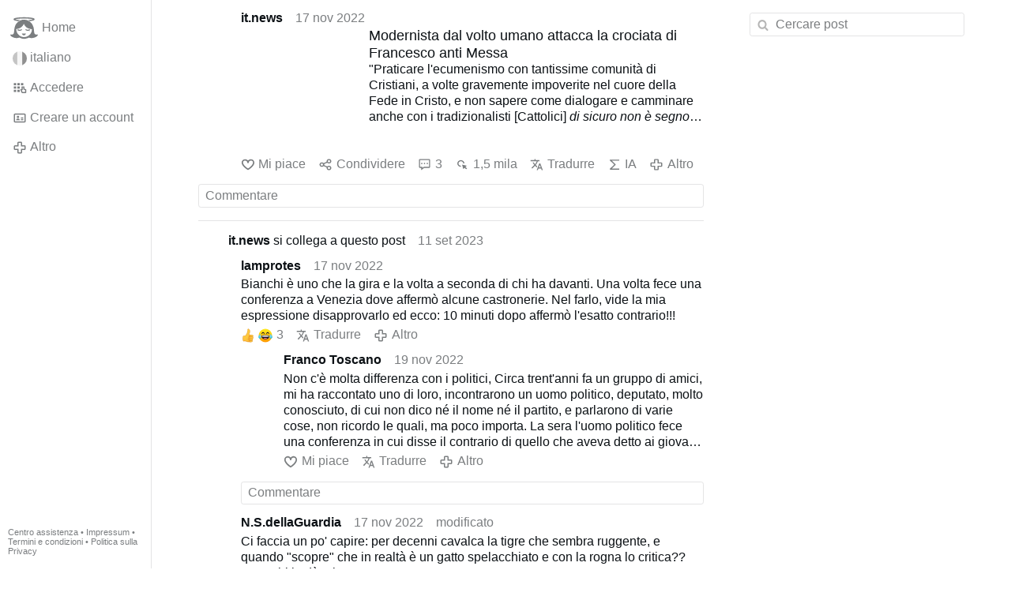

--- FILE ---
content_type: text/html; charset=utf-8
request_url: https://www.gloria.tv/post/49xciWFm4fjE3Qkg3SxcGaNqT/replies
body_size: 7003
content:
<!DOCTYPE html><html lang="it"><head><meta charset="utf-8"><meta name="viewport" content="width=device-width,initial-scale=1,minimum-scale=0.5,maximum-scale=2"><meta name="language" content="it"><title>Modernista dal volto umano attacca la crociata di Francesco anti Messa – Gloria.tv</title><link rel="stylesheet" href="/style/VwxYVANw84D92PDpeAQMLm2WV"><script src="/script/zhHUwDK4W1us4R1vprptsMeZ8" async></script><script type="application/json">{"language":"LWuifGHdzSMu3RbWvem4B68Dj","i18n":{"datetime":{"plural":"['one','many','other'][(n==1)?0:((n!=0&&n%1000000==0)?1:2)]","year-1":"anno scorso","year-0":"quest’anno","year+1":"anno prossimo","year-one":"{#} anno fa","year-other":"{#} anni fa","year+one":"tra {#} anno","year+other":"tra {#} anni","month-1":"mese scorso","month-0":"questo mese","month+1":"mese prossimo","month-one":"{#} mese fa","month-other":"{#} mesi fa","month+one":"tra {#} mese","month+other":"tra {#} mesi","week-1":"settimana scorsa","week-0":"questa settimana","week+1":"settimana prossima","week-one":"{#} settimana fa","week-other":"{#} settimane fa","week+one":"tra {#} settimana","week+other":"tra {#} settimane","day-2":"l’altro ieri","day-1":"ieri","day-0":"oggi","day+1":"domani","day+2":"dopodomani","day-one":"{#} giorno fa","day-other":"{#} giorni fa","day+one":"tra {#} giorno","day+other":"tra {#} giorni","hour-0":"quest’ora","hour-one":"{#} ora fa","hour-other":"{#} ore fa","hour+one":"tra {#} ora","hour+other":"tra {#} ore","minute-0":"questo minuto","minute-one":"{#} minuto fa","minute-other":"{#} minuti fa","minute+one":"tra {#} minuto","minute+other":"tra {#} minuti","second-0":"ora","second-one":"{#} secondo fa","second-other":"{#} secondi fa","second+one":"tra {#} secondo","second+other":"tra {#} secondi","sunday-1":"domenica scorsa","sunday+1":"domenica prossima","monday-1":"lunedì scorso","monday+1":"lunedì prossimo","tuesday-1":"martedì scorso","tuesday+1":"martedì prossimo","wednesday-1":"mercoledì scorso","wednesday+1":"mercoledì prossimo","thursday-1":"giovedì scorso","thursday+1":"giovedì prossimo","friday-1":"venerdì scorso","friday+1":"venerdì prossimo","saturday-1":"sabato scorso","saturday+1":"sabato prossimo"},"wysiwyg":{"image":"Inserire immagine","attach":"Allegare file","smileys":"Emoticon","link":"Inserire link","bold":"Grassetto","italic":"Corsivo","underline":"Sottolineato","striketrough":"Barrato","textcolor":"Colore testo","backcolor":"Colore sfondo","clear":"Rimuovere formattazione"}},"user":null,"synchronizer":"jdFqiTh2BYbIYnzm66NT8WZZkWQBv9K4O0wdW2DTBeUmM40GXjZzW81pc99H2yV0Wa37WGteMCulFS6KgxgZ567cQDf2er43qx1oc0","session":"hI5STVyMfw98UFLYJ8GwU7RP4rs1zaGhzEuU5uljeukfHUD5twtPFFpZe1BAsyMhHGzJfHHXcKldABKabNNxhhVrHPMJVayABgLy8AWJ69tY","websocket":{"url":"wss://ws0001.gloria.tv/"}}</script><link rel="canonical" href="/post/49xciWFm4fjE3Qkg3SxcGaNqT/replies"><link rel="prev" href="/post/a4tyLeKkAi7A1enjijPKhfMuK"><link rel="next" href="/post/dZLqWUEYjvnA3sdBZX9Kq97G7"><link rel="icon" sizes="any" href="/assets/favicon.svg" type="image/svg+xml"><link rel="icon" sizes="any" href="/assets/favicon.ico"><link rel="apple-touch-icon" sizes="180x180" href="/assets/apple-touch-icon.png"><link rel="manifest" href="/assets/manifest.webmanifest"><meta name="referrer" content="origin-when-cross-origin"><meta name="robots" content="noindex"><meta name="google" content="notranslate"><meta property="og:url" content="https://www.gloria.tv/post/49xciWFm4fjE3Qkg3SxcGaNqT"><meta property="og:type" content="article"><meta property="og:article:published_time" content="63835894601276332"><meta property="og:title" content="Modernista dal volto umano attacca la crociata di Francesco anti Messa"><meta property="og:image" content="https://seedus6826.gloriatv.net/storage1/6zvhdc33n5mrpvtykm0fcfldsa3y8ajzs5rjrgv?secure=yk5t3MS8WwViNaANVua9pQ&amp;expires=1769011516&amp;scale=4096"></head><body><div class="frame"><nav><ul class="menu"><li><a href="/" data-load="{}"><svg viewBox="0 0 24 24" class="icon home"><use xlink:href="/icon/mascot#icon"></use></svg><svg viewBox="0 0 24 24" class="icon home"><use xlink:href="/icon/mascotinverse#icon"></use></svg>Home</a></li><li><a href="/languages/" data-dialog="{&quot;languages&quot;:&quot;&quot;}"><span class="figure icon"><svg xmlns="http://www.w3.org/2000/svg" style="border-radius:50%" viewBox="0 0 512 512"><path fill="#eee" d="M167 0h178l25.9 252.3L345 512H167l-29.8-253.4z"/><path fill="#6da544" d="M0 0h167v512H0z"/><path fill="#d80027" d="M345 0h167v512H345z"/></svg></span>italiano</a></li><li><label for="login"><svg viewBox="0 0 24 24" class="icon"><use xlink:href="/icon/credentials#icon"></use></svg>Accedere</label></li><li><a href="/signup/" data-load="{&quot;signup&quot;:&quot;&quot;}"><svg viewBox="0 0 24 24" class="icon"><use xlink:href="/icon/profile#icon"></use></svg>Creare un account</a></li><li class="dropdown"><button class="link" type="button"><svg viewBox="0 0 24 24" class="icon"><use xlink:href="/icon/more#icon"></use></svg>Altro</button><ul class="menu"><li><a href="/videos/" data-load="{&quot;videos&quot;:&quot;&quot;}"><svg viewBox="0 0 24 24" class="icon"><use xlink:href="/icon/video#icon"></use></svg>Video</a></li><li><a href="/news/" data-load="{&quot;news&quot;:&quot;&quot;}"><svg viewBox="0 0 24 24" class="icon"><use xlink:href="/icon/story#icon"></use></svg>Notizie</a></li><li><a href="/photos/" data-load="{&quot;photos&quot;:&quot;&quot;}"><svg viewBox="0 0 24 24" class="icon"><use xlink:href="/icon/photo#icon"></use></svg>Immagini</a></li><li><a href="/albums/" data-load="{&quot;albums&quot;:&quot;&quot;}"><svg viewBox="0 0 24 24" class="icon"><use xlink:href="/icon/album#icon"></use></svg>Album</a></li><li class="mobile"><a href="/docs/" target="_blank"><svg viewBox="0 0 24 24" class="icon"><use xlink:href="/icon/menu#icon"></use></svg>Centro assistenza</a></li><li class="mobile"><a href="/docs/disclosure" target="_blank"><svg viewBox="0 0 24 24" class="icon"><use xlink:href="/icon/menu#icon"></use></svg>Impressum</a></li><li class="mobile"><a href="/docs/termsconditions" target="_blank"><svg viewBox="0 0 24 24" class="icon"><use xlink:href="/icon/menu#icon"></use></svg>Termini e condizioni</a></li><li class="mobile"><a href="/docs/privacypolicy" target="_blank"><svg viewBox="0 0 24 24" class="icon"><use xlink:href="/icon/menu#icon"></use></svg>Politica sulla Privacy</a></li></ul></li><li class="aside"><label for="aside"><svg viewBox="0 0 24 24" class="icon"><use xlink:href="/icon/menu#icon"></use></svg>Menu</label></li><li class="address"><address><a href="/docs/" target="_blank">Centro assistenza</a> • <a href="/docs/disclosure" target="_blank">Impressum</a> • <a href="/docs/termsconditions" target="_blank">Termini e condizioni</a> • <a href="/docs/privacypolicy" target="_blank">Politica sulla Privacy</a></address></li></ul></nav><div class="content"><main><section class="card" data-notify="{&quot;url&quot;:&quot;ws://nf0002/&quot;,&quot;kind&quot;:&quot;post&quot;,&quot;id&quot;:&quot;49xciWFm4fjE3Qkg3SxcGaNqT&quot;}"><div class="tile cols"><div class="col-user"><div class="avatar"><figure><div style="padding-top:100.000%"></div><img src="https://seedus3932.gloriatv.net/storage1/gutbfhmaaxfw4wisw9rhuh1yvi4n2m6quntzcj3?secure=zzvf8NaoJUu_0X17fDQzdg&amp;expires=1769037235" width="4096" height="4096" alt="" loading="lazy" crossorigin="anonymous" style="background-color:#fefefe" data-scale="{&quot;mediatype&quot;:&quot;image/avif&quot;,&quot;frames&quot;:null,&quot;focus&quot;:{&quot;left&quot;:2272,&quot;top&quot;:2042}}"><a href="/user/q1tUUXMEcSxC39Th4aVm4hhrv" data-load="{&quot;user&quot;:&quot;q1tUUXMEcSxC39Th4aVm4hhrv&quot;}"></a></figure></div></div><div class="col-spare"><div class="cols"><a href="/user/q1tUUXMEcSxC39Th4aVm4hhrv" class="muted" data-load="{&quot;user&quot;:&quot;q1tUUXMEcSxC39Th4aVm4hhrv&quot;}"><cite>it.news</cite></a><time datetime="2022-11-17T08:56:41.276Z" title="giovedì 17 novembre 2022 03:56:41 ET">17 nov 2022</time></div><div class="tight cols"><div class="col-thumb"><figure><div style="padding-top:100.000%"></div><img src="https://seedus6826.gloriatv.net/storage1/6zvhdc33n5mrpvtykm0fcfldsa3y8ajzs5rjrgv?secure=yk5t3MS8WwViNaANVua9pQ&amp;expires=1769011516" width="1842" height="2519" alt="" loading="lazy" crossorigin="anonymous" style="margin-top:-11.129%;margin-bottom:-25.624%;background-color:#c4a79b" data-scale="{&quot;mediatype&quot;:&quot;image/avif&quot;,&quot;frames&quot;:null,&quot;focus&quot;:{&quot;left&quot;:1217,&quot;top&quot;:1126}}"><div class="topright"><svg viewBox="0 0 24 24" class="icon"><use xlink:href="/icon/story#icon"></use></svg></div><a href="/post/49xciWFm4fjE3Qkg3SxcGaNqT" data-post="{&quot;post&quot;:&quot;49xciWFm4fjE3Qkg3SxcGaNqT&quot;}"></a></figure></div><div class="col-spare"><h2><a href="/post/49xciWFm4fjE3Qkg3SxcGaNqT" data-post="{&quot;post&quot;:&quot;49xciWFm4fjE3Qkg3SxcGaNqT&quot;}">Modernista dal volto umano attacca la crociata di Francesco anti Messa</a></h2><p>&quot;Praticare l&apos;ecumenismo con tantissime comunità di Cristiani, a volte gravemente impoverite nel cuore della Fede in Cristo, e non sapere come dialogare e camminare anche con i tradizionalisti [Cattolici] <span style="font-weight:bold;">di sicuro non è segno di autentica carità fraterna</span>,” scrive Enzo Bianchi, <a href="/post/zJSuffrnJUgL38FfooLYq2WsV" data-post="{&quot;post&quot;:&quot;zJSuffrnJUgL38FfooLYq2WsV&quot;}">ex priore di Boze</a>, certamente o non un Cattolico accanito, su VitaPastorale.it (novembre 2022).<br>Bianchi riconosce ai monasteri di Rito Romano l&apos;amore per la liturgia, la fedeltà alla tradizione monastica e l&apos;intenzione evangelica, chiamando la fiorente abbazia francese di Le Barroux &quot;una comunità fiorente&quot;.<br>&quot;Confesso di essermi trovato meglio tra loro che in alcuni monasteri che affermano di essere fedeli al Vaticano II, ma vivono un&apos;esistenza religiosa non monastica,&quot; ammette Bianchi.<br>Quando Francesco nel 2014 gli ha chiesto dei &quot;tradizionalisti&quot;, Bianchi ha risposto che, se accettano il Vaticano II [fallito], l&apos;ufficio pettino di Francesco [screditato] e il Novus Ordo [fatiscente], allora &quot;che vivano&quot;.<br>…<a href="/post/49xciWFm4fjE3Qkg3SxcGaNqT" class="toggle" data-post="{&quot;post&quot;:&quot;49xciWFm4fjE3Qkg3SxcGaNqT&quot;}">Altro</a></p></div></div><div class="tile cols"><label for="login" class="muted"><svg viewBox="0 0 24 24" class="icon"><use xlink:href="/icon/like#icon"></use></svg>Mi piace</label><label for="login" class="muted"><svg viewBox="0 0 24 24" class="icon"><use xlink:href="/icon/share#icon"></use></svg>Condividere</label><a href="/post/49xciWFm4fjE3Qkg3SxcGaNqT/replies" class="muted" data-post="{&quot;post&quot;:&quot;49xciWFm4fjE3Qkg3SxcGaNqT&quot;,&quot;replies&quot;:&quot;&quot;}" title="Commenti"><svg viewBox="0 0 24 24" class="icon"><use xlink:href="/icon/posting#icon"></use></svg>3</a><a href="/post/49xciWFm4fjE3Qkg3SxcGaNqT/request/views" class="muted" data-dialog="{&quot;post&quot;:&quot;49xciWFm4fjE3Qkg3SxcGaNqT&quot;,&quot;request&quot;:&quot;views&quot;}" title="Visualizzazioni"><svg viewBox="0 0 24 24" class="icon"><use xlink:href="/icon/click#icon"></use></svg>1,5 mila</a><button class="muted" type="button" data-translate="https://seedus3932.gloriatv.net/?post=49xciWFm4fjE3Qkg3SxcGaNqT&amp;source=it&amp;target=it,en"><svg viewBox="0 0 24 24" class="icon"><use xlink:href="/icon/translate#icon"></use></svg>Tradurre</button><button class="muted" type="button" data-summarize="https://seedus3932.gloriatv.net/?post=49xciWFm4fjE3Qkg3SxcGaNqT&amp;source=it&amp;target=it,en"><svg viewBox="0 0 24 24" class="icon"><use xlink:href="/icon/summarize#icon"></use></svg>IA</button><div class="dropdown"><button class="muted" type="button"><svg viewBox="0 0 24 24" class="icon"><use xlink:href="/icon/more#icon"></use></svg>Altro</button><ul class="menu"><li><a href="/post/49xciWFm4fjE3Qkg3SxcGaNqT/request/complaint" data-dialog="{&quot;post&quot;:&quot;49xciWFm4fjE3Qkg3SxcGaNqT&quot;,&quot;request&quot;:&quot;complaint&quot;}"><svg viewBox="0 0 24 24" class="icon"><use xlink:href="/icon/complaint#icon"></use></svg>Segnalare</a></li><li><button disabled><svg viewBox="0 0 24 24" class="icon"><use xlink:href="/icon/modify#icon"></use></svg>Cambiare post</button></li><li><button disabled><svg viewBox="0 0 24 24" class="icon"><use xlink:href="/icon/trash#icon"></use></svg>Rimuovere post</button></li></ul></div></div></div></div><label for="login" class="wysiwyg tile" data-patch="{&quot;pagination&quot;:&quot;[base64]&quot;}"><span class="contenteditable" data-placeholder="Commentare"></span></label></section><section class="tile"><div class="cols"><span class="avatar"><span class="figure"><img src="https://seedus3932.gloriatv.net/storage1/gutbfhmaaxfw4wisw9rhuh1yvi4n2m6quntzcj3?secure=zzvf8NaoJUu_0X17fDQzdg&amp;expires=1769037235" width="4096" height="4096" alt="" loading="lazy" crossorigin="anonymous" style="background-color:#fefefe" data-scale="{&quot;mediatype&quot;:&quot;image/avif&quot;,&quot;frames&quot;:null,&quot;focus&quot;:{&quot;left&quot;:2272,&quot;top&quot;:2042}}"></span></span><a href="/post/NTA3N49APJ4t4n2sLspJeasZL/replies" data-post="{&quot;post&quot;:&quot;NTA3N49APJ4t4n2sLspJeasZL&quot;,&quot;replies&quot;:&quot;&quot;}"><cite>it.news</cite> si collega a questo post</a><time datetime="2023-09-11T16:24:53.077Z" title="lunedì 11 settembre 2023 12:24:53 EDT">11 set 2023</time></div></section><section class="tile" data-notify="{&quot;url&quot;:&quot;ws://nf0002/&quot;,&quot;kind&quot;:&quot;posting&quot;,&quot;id&quot;:&quot;DRMx1VfN4zHJ29rE4dKW4tudW&quot;}"><div class="cols"><div class="col-user"><div class="avatar"><figure><div style="padding-top:100.000%"></div><img src="https://seedus6826.gloriatv.net/storage1/cv1x3s6e40145o6oesr2zk1725wby4pqfswzlqq?secure=M52hl-2_GLpvHuUgK94mxA&amp;expires=1769016934" width="119" height="112" alt="" loading="lazy" crossorigin="anonymous" style="width:106.250%;margin-left:-3.571%;margin-right:-2.679%;background-color:#92623b" data-scale="{&quot;mediatype&quot;:&quot;image/avif&quot;,&quot;frames&quot;:null,&quot;focus&quot;:{&quot;left&quot;:60,&quot;top&quot;:51}}"><a href="/user/6tdHeodhbX3A4VX18s3AQuhSV" data-load="{&quot;user&quot;:&quot;6tdHeodhbX3A4VX18s3AQuhSV&quot;}"></a></figure></div></div><div class="col-spare"><div class="cols"><a href="/user/6tdHeodhbX3A4VX18s3AQuhSV" class="muted" data-load="{&quot;user&quot;:&quot;6tdHeodhbX3A4VX18s3AQuhSV&quot;}"><cite>lamprotes</cite></a><time datetime="2022-11-17T18:15:56.196Z" title="giovedì 17 novembre 2022 13:15:56 ET">17 nov 2022</time></div><p class="tight">Bianchi è uno che la gira e la volta a seconda di chi ha davanti. Una volta fece una conferenza a Venezia dove affermò alcune castronerie. Nel farlo, vide la mia espressione disapprovarlo ed ecco: 10 minuti dopo affermò l&apos;esatto contrario!!!</p><div class="cols tight"><label for="login" class="muted"><span class="icon" data-likes="{&quot;posting&quot;:&quot;DRMx1VfN4zHJ29rE4dKW4tudW&quot;,&quot;likes&quot;:&quot;upvote&quot;}"><svg viewBox="0 0 24 24"><image xlink:href="/icon/upvote" width="24" height="24"></image></svg></span><span class="icon" data-likes="{&quot;posting&quot;:&quot;DRMx1VfN4zHJ29rE4dKW4tudW&quot;,&quot;likes&quot;:&quot;funny&quot;}"><svg viewBox="0 0 24 24"><image xlink:href="/icon/funny" width="24" height="24"></image></svg></span>3</label><button class="muted" type="button" data-translate="https://seedus3932.gloriatv.net/?posting=DRMx1VfN4zHJ29rE4dKW4tudW&amp;source=it&amp;target=it,en"><svg viewBox="0 0 24 24" class="icon"><use xlink:href="/icon/translate#icon"></use></svg>Tradurre</button><div class="dropdown"><button class="muted" type="button"><svg viewBox="0 0 24 24" class="icon"><use xlink:href="/icon/more#icon"></use></svg>Altro</button><ul class="menu"><li><a href="/posting/DRMx1VfN4zHJ29rE4dKW4tudW/request/complaint" data-dialog="{&quot;posting&quot;:&quot;DRMx1VfN4zHJ29rE4dKW4tudW&quot;,&quot;request&quot;:&quot;complaint&quot;}"><svg viewBox="0 0 24 24" class="icon"><use xlink:href="/icon/complaint#icon"></use></svg>Segnalare</a></li><li><button disabled><svg viewBox="0 0 24 24" class="icon"><use xlink:href="/icon/modify#icon"></use></svg>Modificare commento</button></li><li><button disabled><svg viewBox="0 0 24 24" class="icon"><use xlink:href="/icon/trash#icon"></use></svg>Rimuovere commento</button></li></ul></div></div><section class="tile" data-notify="{&quot;url&quot;:&quot;ws://nf0002/&quot;,&quot;kind&quot;:&quot;posting&quot;,&quot;id&quot;:&quot;V4rZSBKNJSia2wQ1TivH86YQc&quot;}"><div class="cols"><div class="col-user"><div class="avatar"><figure><div style="padding-top:100.000%"></div><img src="https://seedus6826.gloriatv.net/storage1/sly9ycq7gyakfp4lio4n26jlmox9v8l30vihza9?secure=r_fhNvuF65A8pNb78wQrNg&amp;expires=1769034961" width="353" height="347" alt="" loading="lazy" crossorigin="anonymous" style="width:101.729%;margin-right:-1.729%;background-color:#eff2f7" data-scale="{&quot;mediatype&quot;:&quot;image/avif&quot;,&quot;frames&quot;:null,&quot;focus&quot;:{&quot;left&quot;:160,&quot;top&quot;:199}}"><a href="/user/1g1BuGeB8VCX3DNq4Zu8u3xmy" data-load="{&quot;user&quot;:&quot;1g1BuGeB8VCX3DNq4Zu8u3xmy&quot;}"></a></figure></div></div><div class="col-spare"><div class="cols"><a href="/user/1g1BuGeB8VCX3DNq4Zu8u3xmy" class="muted" data-load="{&quot;user&quot;:&quot;1g1BuGeB8VCX3DNq4Zu8u3xmy&quot;}"><cite>Franco Toscano</cite></a><time datetime="2022-11-19T10:07:49.945Z" title="sabato 19 novembre 2022 05:07:49 ET">19 nov 2022</time></div><p class="tight">Non c&apos;è molta differenza con i politici, Circa trent&apos;anni fa un gruppo di amici, mi ha raccontato uno di loro, incontrarono un uomo politico, deputato, molto conosciuto, di cui non dico né il nome né il partito, e parlarono di varie cose, non ricordo le quali, ma poco importa. La sera l&apos;uomo politico fece una conferenza in cui disse il contrario di quello che aveva detto ai giovani del gruppo di amici i quali, dopo, incontrarono il parlamentare e gli dissero : Ma come, oggi ci hai detto il contrario ! e lui rispose loro : Beh sapete com&apos;è, la politica... Ovviamente il suo vero pensiero era quello che aveva detto in privato e non quello che aveva detto in pubblico. Non voglio dire che tutti gli uomini del parla-mento mentano ma -mento- ben figura nella parola parla-mento.</p><div class="cols tight"><label for="login" class="muted"><svg viewBox="0 0 24 24" class="icon"><use xlink:href="/icon/like#icon"></use></svg>Mi piace</label><button class="muted" type="button" data-translate="https://seedus3932.gloriatv.net/?posting=V4rZSBKNJSia2wQ1TivH86YQc&amp;source=it&amp;target=it,en"><svg viewBox="0 0 24 24" class="icon"><use xlink:href="/icon/translate#icon"></use></svg>Tradurre</button><div class="dropdown"><button class="muted" type="button"><svg viewBox="0 0 24 24" class="icon"><use xlink:href="/icon/more#icon"></use></svg>Altro</button><ul class="menu"><li><a href="/posting/V4rZSBKNJSia2wQ1TivH86YQc/request/complaint" data-dialog="{&quot;posting&quot;:&quot;V4rZSBKNJSia2wQ1TivH86YQc&quot;,&quot;request&quot;:&quot;complaint&quot;}"><svg viewBox="0 0 24 24" class="icon"><use xlink:href="/icon/complaint#icon"></use></svg>Segnalare</a></li><li><button disabled><svg viewBox="0 0 24 24" class="icon"><use xlink:href="/icon/modify#icon"></use></svg>Modificare commento</button></li><li><button disabled><svg viewBox="0 0 24 24" class="icon"><use xlink:href="/icon/trash#icon"></use></svg>Rimuovere commento</button></li></ul></div></div></div></div></section><label for="login" class="wysiwyg tile" data-patch="{&quot;pagination&quot;:&quot;[base64]&quot;}"><span class="contenteditable" data-placeholder="Commentare"></span></label></div></div></section><section class="tile" data-notify="{&quot;url&quot;:&quot;ws://nf0003/&quot;,&quot;kind&quot;:&quot;posting&quot;,&quot;id&quot;:&quot;DYowkKPPpgTL1W3Go6nejbNSB&quot;}"><div class="cols"><div class="col-user"><div class="avatar"><figure><div style="padding-top:100.000%"></div><img src="https://seedus6826.gloriatv.net/storage1/rnhjx5cej0vqjb49n9rf5ima9ej9jd6qsyukoxz?secure=7xWsCWTRbJimr3U6N8aexA&amp;expires=1769028932" width="292" height="508" alt="" loading="lazy" crossorigin="anonymous" style="margin-bottom:-73.973%;background-color:#50573c" data-scale="{&quot;mediatype&quot;:&quot;image/avif&quot;,&quot;frames&quot;:null,&quot;focus&quot;:{&quot;left&quot;:125,&quot;top&quot;:52}}"><a href="/user/dgj9AtRm9ut92pYyCYL78kfbd" data-load="{&quot;user&quot;:&quot;dgj9AtRm9ut92pYyCYL78kfbd&quot;}"></a></figure></div></div><div class="col-spare"><div class="cols"><a href="/user/dgj9AtRm9ut92pYyCYL78kfbd" class="muted" data-load="{&quot;user&quot;:&quot;dgj9AtRm9ut92pYyCYL78kfbd&quot;}"><cite>N.S.dellaGuardia</cite></a><time datetime="2022-11-17T11:13:12.621Z" title="giovedì 17 novembre 2022 06:13:12 ET">17 nov 2022</time><time datetime="2022-11-18T07:30:31.119Z" title="venerdì 18 novembre 2022 02:30:31 ET">modificato</time></div><p class="tight">Ci faccia un po&apos; capire: per decenni cavalca la tigre che sembra ruggente, e quando &quot;scopre&quot; che in realtà è un gatto spelacchiato e con la rogna lo critica?? Ma a chi la dà a bere??<br>Crederemmo alla sua sincerità se cominciasse col chiedere perdono (a Dio Padre innanzitutto) per i suoi passati (davvero??) da sincretista, invece di fare proclami e farsi bello con gli unici oppositori di bergoglio (a cui spera di appartenere?).<br>A pensare male ci si può sbagliare... forse...</p><div class="cols tight"><label for="login" class="muted"><span class="icon" data-likes="{&quot;posting&quot;:&quot;DYowkKPPpgTL1W3Go6nejbNSB&quot;,&quot;likes&quot;:&quot;upvote&quot;}"><svg viewBox="0 0 24 24"><image xlink:href="/icon/upvote" width="24" height="24"></image></svg></span>2</label><button class="muted" type="button" data-translate="https://seedus0275.gloriatv.net/?posting=DYowkKPPpgTL1W3Go6nejbNSB&amp;source=it&amp;target=it,en"><svg viewBox="0 0 24 24" class="icon"><use xlink:href="/icon/translate#icon"></use></svg>Tradurre</button><div class="dropdown"><button class="muted" type="button"><svg viewBox="0 0 24 24" class="icon"><use xlink:href="/icon/more#icon"></use></svg>Altro</button><ul class="menu"><li><a href="/posting/DYowkKPPpgTL1W3Go6nejbNSB/request/complaint" data-dialog="{&quot;posting&quot;:&quot;DYowkKPPpgTL1W3Go6nejbNSB&quot;,&quot;request&quot;:&quot;complaint&quot;}"><svg viewBox="0 0 24 24" class="icon"><use xlink:href="/icon/complaint#icon"></use></svg>Segnalare</a></li><li><button disabled><svg viewBox="0 0 24 24" class="icon"><use xlink:href="/icon/modify#icon"></use></svg>Modificare commento</button></li><li><button disabled><svg viewBox="0 0 24 24" class="icon"><use xlink:href="/icon/trash#icon"></use></svg>Rimuovere commento</button></li></ul></div></div><label for="login" class="wysiwyg tile" data-patch="{&quot;pagination&quot;:&quot;pcVhLCzFrSm86itzMAzsI28phyD6Y0yNLrxRTJFhbuga4Z2n6gtrSWfn4VJzVwX4cCUuhnZ4JEg4qL2esko211YMbm6azG3TODxKQnfeJUDXYhDHPbXKble1yJhlSmsi5Cj66a9TMlDzW&quot;}"><span class="contenteditable" data-placeholder="Commentare"></span></label></div></div></section></main><input id="aside" type="checkbox"><aside><label class="backdrop" for="aside"></label><div class="overlay"><input type="search" size="100" name="search" value="" placeholder="Cercare post" autocomplete="on" data-search="{&quot;post&quot;:&quot;49xciWFm4fjE3Qkg3SxcGaNqT&quot;}"></div></aside></div></div><input id="login" type="checkbox"><div class="modal"><label class="backdrop" for="login"></label><div class="overlay dialog"><form class="card" method="post" action="/" accept-charset="UTF-8"><input type="hidden" name="synchronizer" value="er9H8cIBX8fa2mAn4dNebBSPaZu58GozYT1rtltSLI7To3R6bPXMWsyJ0iQMCKZEOSh0z9QFy99FqV0z4bD7yZbuReyrKYf36lTSUKm"><input type="hidden" name="signup" value=""><fieldset><legend>Accedere</legend><input type="text" size="100" name="identity" value="" placeholder="Telefono, email o nome" autocomplete="username" required maxlength="100"><input type="password" size="100" name="password" value="" placeholder="Password" autocomplete="current-password" required maxlength="1000"><button type="submit">Inviare</button></fieldset></form><div class="card cols"><a href="/signup/" class="button link" data-load="{&quot;signup&quot;:&quot;&quot;}">Creare un account</a><a href="/challenge/" class="button link" data-load="{&quot;challenge&quot;:&quot;&quot;}">Password dimenticata?</a><label for="login" class="button">Annulla</label></div></div></div></body></html>